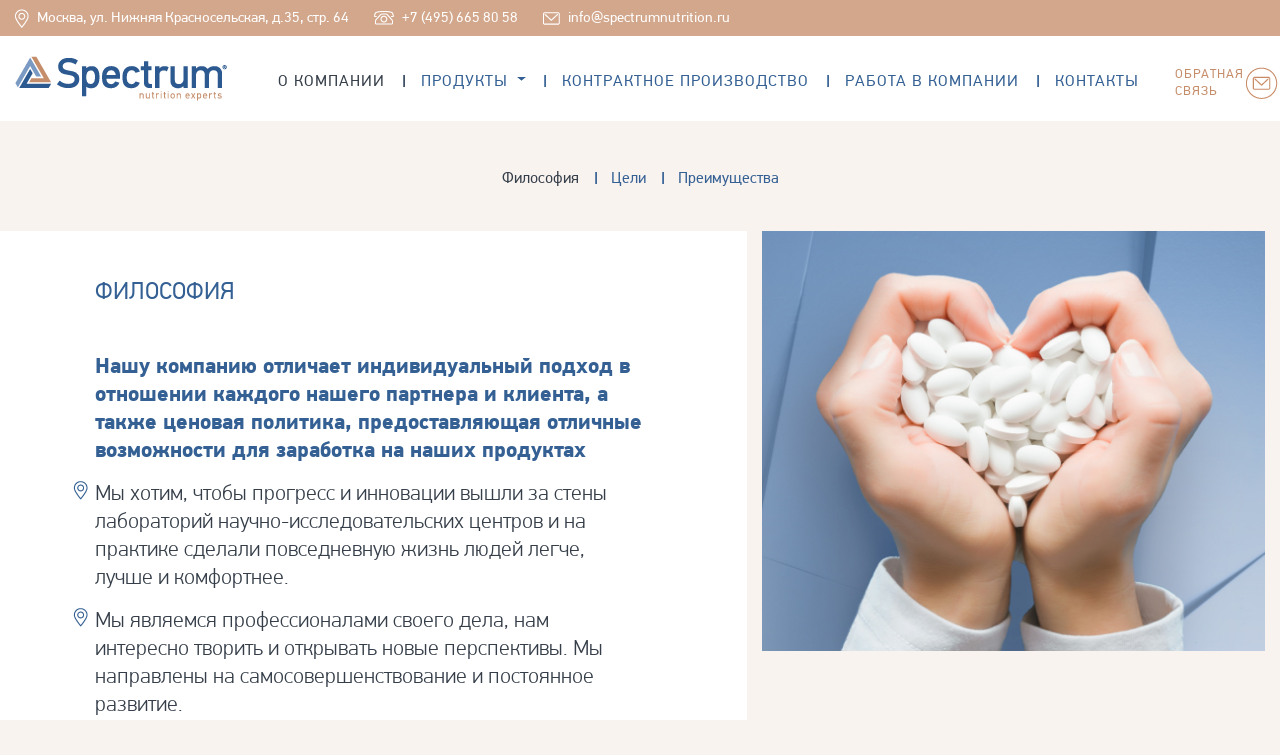

--- FILE ---
content_type: text/html; charset=UTF-8
request_url: http://spectrumnutrition.ru/about/
body_size: 56957
content:
<!DOCTYPE html>
<html lang="ru" dir="ltr">
<head>
    <meta charset="UTF-8">
    <meta name="viewport" content="width=device-width, initial-scale=1, shrink-to-fit=no">
    <meta name="description"
          content="Крупный импортер и дистрибьютор товаров для здоровья и изделий медицинского назначения в РФ. Витамины, БАД, гидроколлоидные и перцовые пластыри, презервативы, тесты на беременность и овуляцию, беруши, таблетницы, добавки, изделия медицинского назначения."/>
    <meta name="keywords" content="Spectrum Спектрум Импортер Ganzo Maxus Master Uni Femitest Teneris Foot Expert" />
    <title>Официальный сайт компании SPECTRUM</title>
    <meta name='robots' content='max-image-preview:large' />
<link rel="alternate" title="oEmbed (JSON)" type="application/json+oembed" href="http://spectrumnutrition.ru/wp-json/oembed/1.0/embed?url=http%3A%2F%2Fspectrumnutrition.ru%2Fabout%2F" />
<link rel="alternate" title="oEmbed (XML)" type="text/xml+oembed" href="http://spectrumnutrition.ru/wp-json/oembed/1.0/embed?url=http%3A%2F%2Fspectrumnutrition.ru%2Fabout%2F&#038;format=xml" />
<style id='wp-img-auto-sizes-contain-inline-css' type='text/css'>
img:is([sizes=auto i],[sizes^="auto," i]){contain-intrinsic-size:3000px 1500px}
/*# sourceURL=wp-img-auto-sizes-contain-inline-css */
</style>
<style id='wp-emoji-styles-inline-css' type='text/css'>

	img.wp-smiley, img.emoji {
		display: inline !important;
		border: none !important;
		box-shadow: none !important;
		height: 1em !important;
		width: 1em !important;
		margin: 0 0.07em !important;
		vertical-align: -0.1em !important;
		background: none !important;
		padding: 0 !important;
	}
/*# sourceURL=wp-emoji-styles-inline-css */
</style>
<style id='wp-block-library-inline-css' type='text/css'>
:root{--wp-block-synced-color:#7a00df;--wp-block-synced-color--rgb:122,0,223;--wp-bound-block-color:var(--wp-block-synced-color);--wp-editor-canvas-background:#ddd;--wp-admin-theme-color:#007cba;--wp-admin-theme-color--rgb:0,124,186;--wp-admin-theme-color-darker-10:#006ba1;--wp-admin-theme-color-darker-10--rgb:0,107,160.5;--wp-admin-theme-color-darker-20:#005a87;--wp-admin-theme-color-darker-20--rgb:0,90,135;--wp-admin-border-width-focus:2px}@media (min-resolution:192dpi){:root{--wp-admin-border-width-focus:1.5px}}.wp-element-button{cursor:pointer}:root .has-very-light-gray-background-color{background-color:#eee}:root .has-very-dark-gray-background-color{background-color:#313131}:root .has-very-light-gray-color{color:#eee}:root .has-very-dark-gray-color{color:#313131}:root .has-vivid-green-cyan-to-vivid-cyan-blue-gradient-background{background:linear-gradient(135deg,#00d084,#0693e3)}:root .has-purple-crush-gradient-background{background:linear-gradient(135deg,#34e2e4,#4721fb 50%,#ab1dfe)}:root .has-hazy-dawn-gradient-background{background:linear-gradient(135deg,#faaca8,#dad0ec)}:root .has-subdued-olive-gradient-background{background:linear-gradient(135deg,#fafae1,#67a671)}:root .has-atomic-cream-gradient-background{background:linear-gradient(135deg,#fdd79a,#004a59)}:root .has-nightshade-gradient-background{background:linear-gradient(135deg,#330968,#31cdcf)}:root .has-midnight-gradient-background{background:linear-gradient(135deg,#020381,#2874fc)}:root{--wp--preset--font-size--normal:16px;--wp--preset--font-size--huge:42px}.has-regular-font-size{font-size:1em}.has-larger-font-size{font-size:2.625em}.has-normal-font-size{font-size:var(--wp--preset--font-size--normal)}.has-huge-font-size{font-size:var(--wp--preset--font-size--huge)}.has-text-align-center{text-align:center}.has-text-align-left{text-align:left}.has-text-align-right{text-align:right}.has-fit-text{white-space:nowrap!important}#end-resizable-editor-section{display:none}.aligncenter{clear:both}.items-justified-left{justify-content:flex-start}.items-justified-center{justify-content:center}.items-justified-right{justify-content:flex-end}.items-justified-space-between{justify-content:space-between}.screen-reader-text{border:0;clip-path:inset(50%);height:1px;margin:-1px;overflow:hidden;padding:0;position:absolute;width:1px;word-wrap:normal!important}.screen-reader-text:focus{background-color:#ddd;clip-path:none;color:#444;display:block;font-size:1em;height:auto;left:5px;line-height:normal;padding:15px 23px 14px;text-decoration:none;top:5px;width:auto;z-index:100000}html :where(.has-border-color){border-style:solid}html :where([style*=border-top-color]){border-top-style:solid}html :where([style*=border-right-color]){border-right-style:solid}html :where([style*=border-bottom-color]){border-bottom-style:solid}html :where([style*=border-left-color]){border-left-style:solid}html :where([style*=border-width]){border-style:solid}html :where([style*=border-top-width]){border-top-style:solid}html :where([style*=border-right-width]){border-right-style:solid}html :where([style*=border-bottom-width]){border-bottom-style:solid}html :where([style*=border-left-width]){border-left-style:solid}html :where(img[class*=wp-image-]){height:auto;max-width:100%}:where(figure){margin:0 0 1em}html :where(.is-position-sticky){--wp-admin--admin-bar--position-offset:var(--wp-admin--admin-bar--height,0px)}@media screen and (max-width:600px){html :where(.is-position-sticky){--wp-admin--admin-bar--position-offset:0px}}

/*# sourceURL=wp-block-library-inline-css */
</style><style id='global-styles-inline-css' type='text/css'>
:root{--wp--preset--aspect-ratio--square: 1;--wp--preset--aspect-ratio--4-3: 4/3;--wp--preset--aspect-ratio--3-4: 3/4;--wp--preset--aspect-ratio--3-2: 3/2;--wp--preset--aspect-ratio--2-3: 2/3;--wp--preset--aspect-ratio--16-9: 16/9;--wp--preset--aspect-ratio--9-16: 9/16;--wp--preset--color--black: #000000;--wp--preset--color--cyan-bluish-gray: #abb8c3;--wp--preset--color--white: #ffffff;--wp--preset--color--pale-pink: #f78da7;--wp--preset--color--vivid-red: #cf2e2e;--wp--preset--color--luminous-vivid-orange: #ff6900;--wp--preset--color--luminous-vivid-amber: #fcb900;--wp--preset--color--light-green-cyan: #7bdcb5;--wp--preset--color--vivid-green-cyan: #00d084;--wp--preset--color--pale-cyan-blue: #8ed1fc;--wp--preset--color--vivid-cyan-blue: #0693e3;--wp--preset--color--vivid-purple: #9b51e0;--wp--preset--gradient--vivid-cyan-blue-to-vivid-purple: linear-gradient(135deg,rgb(6,147,227) 0%,rgb(155,81,224) 100%);--wp--preset--gradient--light-green-cyan-to-vivid-green-cyan: linear-gradient(135deg,rgb(122,220,180) 0%,rgb(0,208,130) 100%);--wp--preset--gradient--luminous-vivid-amber-to-luminous-vivid-orange: linear-gradient(135deg,rgb(252,185,0) 0%,rgb(255,105,0) 100%);--wp--preset--gradient--luminous-vivid-orange-to-vivid-red: linear-gradient(135deg,rgb(255,105,0) 0%,rgb(207,46,46) 100%);--wp--preset--gradient--very-light-gray-to-cyan-bluish-gray: linear-gradient(135deg,rgb(238,238,238) 0%,rgb(169,184,195) 100%);--wp--preset--gradient--cool-to-warm-spectrum: linear-gradient(135deg,rgb(74,234,220) 0%,rgb(151,120,209) 20%,rgb(207,42,186) 40%,rgb(238,44,130) 60%,rgb(251,105,98) 80%,rgb(254,248,76) 100%);--wp--preset--gradient--blush-light-purple: linear-gradient(135deg,rgb(255,206,236) 0%,rgb(152,150,240) 100%);--wp--preset--gradient--blush-bordeaux: linear-gradient(135deg,rgb(254,205,165) 0%,rgb(254,45,45) 50%,rgb(107,0,62) 100%);--wp--preset--gradient--luminous-dusk: linear-gradient(135deg,rgb(255,203,112) 0%,rgb(199,81,192) 50%,rgb(65,88,208) 100%);--wp--preset--gradient--pale-ocean: linear-gradient(135deg,rgb(255,245,203) 0%,rgb(182,227,212) 50%,rgb(51,167,181) 100%);--wp--preset--gradient--electric-grass: linear-gradient(135deg,rgb(202,248,128) 0%,rgb(113,206,126) 100%);--wp--preset--gradient--midnight: linear-gradient(135deg,rgb(2,3,129) 0%,rgb(40,116,252) 100%);--wp--preset--font-size--small: 13px;--wp--preset--font-size--medium: 20px;--wp--preset--font-size--large: 36px;--wp--preset--font-size--x-large: 42px;--wp--preset--spacing--20: 0.44rem;--wp--preset--spacing--30: 0.67rem;--wp--preset--spacing--40: 1rem;--wp--preset--spacing--50: 1.5rem;--wp--preset--spacing--60: 2.25rem;--wp--preset--spacing--70: 3.38rem;--wp--preset--spacing--80: 5.06rem;--wp--preset--shadow--natural: 6px 6px 9px rgba(0, 0, 0, 0.2);--wp--preset--shadow--deep: 12px 12px 50px rgba(0, 0, 0, 0.4);--wp--preset--shadow--sharp: 6px 6px 0px rgba(0, 0, 0, 0.2);--wp--preset--shadow--outlined: 6px 6px 0px -3px rgb(255, 255, 255), 6px 6px rgb(0, 0, 0);--wp--preset--shadow--crisp: 6px 6px 0px rgb(0, 0, 0);}:where(.is-layout-flex){gap: 0.5em;}:where(.is-layout-grid){gap: 0.5em;}body .is-layout-flex{display: flex;}.is-layout-flex{flex-wrap: wrap;align-items: center;}.is-layout-flex > :is(*, div){margin: 0;}body .is-layout-grid{display: grid;}.is-layout-grid > :is(*, div){margin: 0;}:where(.wp-block-columns.is-layout-flex){gap: 2em;}:where(.wp-block-columns.is-layout-grid){gap: 2em;}:where(.wp-block-post-template.is-layout-flex){gap: 1.25em;}:where(.wp-block-post-template.is-layout-grid){gap: 1.25em;}.has-black-color{color: var(--wp--preset--color--black) !important;}.has-cyan-bluish-gray-color{color: var(--wp--preset--color--cyan-bluish-gray) !important;}.has-white-color{color: var(--wp--preset--color--white) !important;}.has-pale-pink-color{color: var(--wp--preset--color--pale-pink) !important;}.has-vivid-red-color{color: var(--wp--preset--color--vivid-red) !important;}.has-luminous-vivid-orange-color{color: var(--wp--preset--color--luminous-vivid-orange) !important;}.has-luminous-vivid-amber-color{color: var(--wp--preset--color--luminous-vivid-amber) !important;}.has-light-green-cyan-color{color: var(--wp--preset--color--light-green-cyan) !important;}.has-vivid-green-cyan-color{color: var(--wp--preset--color--vivid-green-cyan) !important;}.has-pale-cyan-blue-color{color: var(--wp--preset--color--pale-cyan-blue) !important;}.has-vivid-cyan-blue-color{color: var(--wp--preset--color--vivid-cyan-blue) !important;}.has-vivid-purple-color{color: var(--wp--preset--color--vivid-purple) !important;}.has-black-background-color{background-color: var(--wp--preset--color--black) !important;}.has-cyan-bluish-gray-background-color{background-color: var(--wp--preset--color--cyan-bluish-gray) !important;}.has-white-background-color{background-color: var(--wp--preset--color--white) !important;}.has-pale-pink-background-color{background-color: var(--wp--preset--color--pale-pink) !important;}.has-vivid-red-background-color{background-color: var(--wp--preset--color--vivid-red) !important;}.has-luminous-vivid-orange-background-color{background-color: var(--wp--preset--color--luminous-vivid-orange) !important;}.has-luminous-vivid-amber-background-color{background-color: var(--wp--preset--color--luminous-vivid-amber) !important;}.has-light-green-cyan-background-color{background-color: var(--wp--preset--color--light-green-cyan) !important;}.has-vivid-green-cyan-background-color{background-color: var(--wp--preset--color--vivid-green-cyan) !important;}.has-pale-cyan-blue-background-color{background-color: var(--wp--preset--color--pale-cyan-blue) !important;}.has-vivid-cyan-blue-background-color{background-color: var(--wp--preset--color--vivid-cyan-blue) !important;}.has-vivid-purple-background-color{background-color: var(--wp--preset--color--vivid-purple) !important;}.has-black-border-color{border-color: var(--wp--preset--color--black) !important;}.has-cyan-bluish-gray-border-color{border-color: var(--wp--preset--color--cyan-bluish-gray) !important;}.has-white-border-color{border-color: var(--wp--preset--color--white) !important;}.has-pale-pink-border-color{border-color: var(--wp--preset--color--pale-pink) !important;}.has-vivid-red-border-color{border-color: var(--wp--preset--color--vivid-red) !important;}.has-luminous-vivid-orange-border-color{border-color: var(--wp--preset--color--luminous-vivid-orange) !important;}.has-luminous-vivid-amber-border-color{border-color: var(--wp--preset--color--luminous-vivid-amber) !important;}.has-light-green-cyan-border-color{border-color: var(--wp--preset--color--light-green-cyan) !important;}.has-vivid-green-cyan-border-color{border-color: var(--wp--preset--color--vivid-green-cyan) !important;}.has-pale-cyan-blue-border-color{border-color: var(--wp--preset--color--pale-cyan-blue) !important;}.has-vivid-cyan-blue-border-color{border-color: var(--wp--preset--color--vivid-cyan-blue) !important;}.has-vivid-purple-border-color{border-color: var(--wp--preset--color--vivid-purple) !important;}.has-vivid-cyan-blue-to-vivid-purple-gradient-background{background: var(--wp--preset--gradient--vivid-cyan-blue-to-vivid-purple) !important;}.has-light-green-cyan-to-vivid-green-cyan-gradient-background{background: var(--wp--preset--gradient--light-green-cyan-to-vivid-green-cyan) !important;}.has-luminous-vivid-amber-to-luminous-vivid-orange-gradient-background{background: var(--wp--preset--gradient--luminous-vivid-amber-to-luminous-vivid-orange) !important;}.has-luminous-vivid-orange-to-vivid-red-gradient-background{background: var(--wp--preset--gradient--luminous-vivid-orange-to-vivid-red) !important;}.has-very-light-gray-to-cyan-bluish-gray-gradient-background{background: var(--wp--preset--gradient--very-light-gray-to-cyan-bluish-gray) !important;}.has-cool-to-warm-spectrum-gradient-background{background: var(--wp--preset--gradient--cool-to-warm-spectrum) !important;}.has-blush-light-purple-gradient-background{background: var(--wp--preset--gradient--blush-light-purple) !important;}.has-blush-bordeaux-gradient-background{background: var(--wp--preset--gradient--blush-bordeaux) !important;}.has-luminous-dusk-gradient-background{background: var(--wp--preset--gradient--luminous-dusk) !important;}.has-pale-ocean-gradient-background{background: var(--wp--preset--gradient--pale-ocean) !important;}.has-electric-grass-gradient-background{background: var(--wp--preset--gradient--electric-grass) !important;}.has-midnight-gradient-background{background: var(--wp--preset--gradient--midnight) !important;}.has-small-font-size{font-size: var(--wp--preset--font-size--small) !important;}.has-medium-font-size{font-size: var(--wp--preset--font-size--medium) !important;}.has-large-font-size{font-size: var(--wp--preset--font-size--large) !important;}.has-x-large-font-size{font-size: var(--wp--preset--font-size--x-large) !important;}
/*# sourceURL=global-styles-inline-css */
</style>

<style id='classic-theme-styles-inline-css' type='text/css'>
/*! This file is auto-generated */
.wp-block-button__link{color:#fff;background-color:#32373c;border-radius:9999px;box-shadow:none;text-decoration:none;padding:calc(.667em + 2px) calc(1.333em + 2px);font-size:1.125em}.wp-block-file__button{background:#32373c;color:#fff;text-decoration:none}
/*# sourceURL=/wp-includes/css/classic-themes.min.css */
</style>
<link rel='stylesheet' id='contact-form-7-css' href='http://spectrumnutrition.ru/wp-content/plugins/contact-form-7/includes/css/styles.css?ver=6.0.6' type='text/css' media='all' />
<link rel="https://api.w.org/" href="http://spectrumnutrition.ru/wp-json/" /><link rel="alternate" title="JSON" type="application/json" href="http://spectrumnutrition.ru/wp-json/wp/v2/pages/28" /><link rel="EditURI" type="application/rsd+xml" title="RSD" href="http://spectrumnutrition.ru/xmlrpc.php?rsd" />
<meta name="generator" content="WordPress 6.9" />
<link rel="canonical" href="http://spectrumnutrition.ru/about/" />
<link rel='shortlink' href='http://spectrumnutrition.ru/?p=28' />
<link rel="alternate" hreflang="en" href="/about/?lang=en"/><!-- This site is embedding videos using the Videojs HTML5 Player plugin v1.1.13 - http://wphowto.net/videojs-html5-player-for-wordpress-757 --><style type="text/css">.recentcomments a{display:inline !important;padding:0 !important;margin:0 !important;}</style><!-- Yandex.Metrika counter by Yandex Metrica Plugin -->
<script type="text/javascript" >
    (function(m,e,t,r,i,k,a){m[i]=m[i]||function(){(m[i].a=m[i].a||[]).push(arguments)};
        m[i].l=1*new Date();k=e.createElement(t),a=e.getElementsByTagName(t)[0],k.async=1,k.src=r,a.parentNode.insertBefore(k,a)})
    (window, document, "script", "https://mc.yandex.ru/metrika/tag.js", "ym");

    ym(55348417, "init", {
        id:55348417,
        clickmap:true,
        trackLinks:true,
        accurateTrackBounce:false,
        webvisor:true,
	        });
</script>
<noscript><div><img src="https://mc.yandex.ru/watch/55348417" style="position:absolute; left:-9999px;" alt="" /></div></noscript>
<!-- /Yandex.Metrika counter -->
<link rel="icon" href="http://spectrumnutrition.ru/wp-content/uploads/2019/01/cropped-android-chrome-256x256-32x32.png" sizes="32x32" />
<link rel="icon" href="http://spectrumnutrition.ru/wp-content/uploads/2019/01/cropped-android-chrome-256x256-192x192.png" sizes="192x192" />
<link rel="apple-touch-icon" href="http://spectrumnutrition.ru/wp-content/uploads/2019/01/cropped-android-chrome-256x256-180x180.png" />
<meta name="msapplication-TileImage" content="http://spectrumnutrition.ru/wp-content/uploads/2019/01/cropped-android-chrome-256x256-270x270.png" />
    <link rel="stylesheet" href="http://spectrumnutrition.ru/wp-content/themes/spectrum/assets/css/libs.css">
    <link rel="stylesheet" href="http://spectrumnutrition.ru/wp-content/themes/spectrum/style.css">


<meta name="translation-stats" content='{"total_phrases":null,"translated_phrases":null,"human_translated_phrases":null,"hidden_phrases":null,"hidden_translated_phrases":null,"hidden_translateable_phrases":null,"meta_phrases":null,"meta_translated_phrases":null,"time":null}'/></head>
<body>
<header class="fixed-top">
    <div class="b-top-info">
        <div class="container">
            <div class="d-flex">
                <div class="top-info">
                    <a href="http://spectrumnutrition.ru/contacts/">
                        <img src="http://spectrumnutrition.ru/wp-content/themes/spectrum/assets/img/icons/map_point.png" alt="">

                        <div class="top-info-text d-none d-md-inline-block">
                            Москва, ул. Нижняя Красносельская, д.35, стр. 64
                        </div>
                    </a>
                </div>
                <div class="top-info">
                    <a href="tel:+7(495)6658058">
                        <img src="http://spectrumnutrition.ru/wp-content/themes/spectrum/assets/img/icons/phone.png" alt="">
                        <div class="top-info-text d-none d-md-inline-block">

                            +7 (495) 665 80 58

                        </div>
                    </a>
                </div>
                <div class="top-info">
                    <a href="mailto:mail@spectrumnutrition.ru">
                        <img src="http://spectrumnutrition.ru/wp-content/themes/spectrum/assets/img/icons/mail.png" alt="">
                        <div class="top-info-text d-none d-md-inline-block">

                            info@spectrumnutrition.ru

                        </div>
                    </a>
                </div>
                <div class="top-info top-info__switch-lang ml-auto">
                    <div class="top_phone">
<!--                        -->                    </div>
                </div>
            </div>
        </div>
    </div>
    <div class="b-mobile_callback d-md-none " id="callback_mobile_hide">
        <a class="ml-auto mobile_callback_link  nav-link__orange nav-link__orange_min" data-toggle="modal" href=""
           data-target="#msg_out">
            <div class="mobile_callback t-mail_nav">
                Обратная
                связь
            </div>
            <div class="mobile_callback_icon">
            </div>

        </a>
    </div>
    <div class="b-nav">

        <nav class="navbar  container navbar-expand-lg nav-custom " id="main_nav_custom">

            <a class="navbar-brand" href="http://spectrumnutrition.ru" id="big_nav_brad">
                <img class="img-fluid" src="http://spectrumnutrition.ru/wp-content/themes/spectrum/assets/img/logo/logo.png" alt="">
            </a>

            <a class="navbar-brand navbar-brand_min  d-md-none" href="http://spectrumnutrition.ru" id="small_nav_brad">
                <img class="img-fluid" src="http://spectrumnutrition.ru/wp-content/themes/spectrum/assets/img/logo/logo_white.png" alt="">
            </a>

            <div class="b-top-info_min d-md-none" id="white_top_info">
                <div class="top-info_min">
                    <a href="http://spectrumnutrition.ru/contacts/">
                        <img src="http://spectrumnutrition.ru/wp-content/themes/spectrum/assets/img/icons/map_point.png" alt="">
                    </a>

                </div>
                <div class="top-info_min">
                    <a href="tel:+74954610004">
                        <img src="http://spectrumnutrition.ru/wp-content/themes/spectrum/assets/img/icons/phone.png" alt="">
                    </a>
                </div>
                <div class="top-info_min">
                    <a href="mailto:mail@spectrumnutrition.ru">
                        <img src="http://spectrumnutrition.ru/wp-content/themes/spectrum/assets/img/icons/mail.png" alt="">
                    </a>
                </div>
            </div>

            <button class="navbar-toggler" type="button" data-toggle="collapse" data-target="#navbarSupportedContent"
                    aria-controls="navbarSupportedContent" aria-expanded="false" aria-label="Toggle navigation">
                <span class="navbar-toggler-icon" id="icon_togle"></span>
            </button>


            <div class="collapse navbar-collapse" id="navbarSupportedContent">
                <ul class="navbar-nav mx-auto d-block d-md-none">

                    <li class="nav-item nav-item__orange nav-item__orange_mobile">
                        <a class="nav-link nav-link__orange mobile_link_orange" href="http://spectrumnutrition.ru/about/">
                            О компании
                        </a>

                        <div class="sub_links">
                            <a class="sub_link"
                               href="http://spectrumnutrition.ru/about/?id=1">
                                Философия
                            </a>
                            <a class="sub_link"
                               href="http://spectrumnutrition.ru/about/?id=2">
                                Цели
                            </a>
                            <a class="sub_link"
                               href="http://spectrumnutrition.ru/about/?id=3">
                                Преимущества
                            </a>
                        </div>

                    </li>

                    <li class="nav-item nav-item__orange nav-item__orange_mobile ">

                        <a class="nav-link nav-link__orange mobile_link_orange " href="http://spectrumnutrition.ru/product/">
                            Продукты
                        </a>


                        <div class="sub_links">
                                                                <a class="sub_link"
                                       href="http://spectrumnutrition.ru/category/product/vitaminy/?id=21">
                                        Витамины                                    </a>

                                                                        <a class="sub_link"
                                       href="http://spectrumnutrition.ru/category/product/probiotics/?id=18">
                                        Пробиотики                                    </a>

                                                                        <a class="sub_link"
                                       href="http://spectrumnutrition.ru/category/product/patches/?id=6">
                                        Пластыри                                    </a>

                                                                        <a class="sub_link"
                                       href="http://spectrumnutrition.ru/category/product/%d1%81ondoms/?id=7">
                                        Презервативы                                    </a>

                                                                        <a class="sub_link"
                                       href="http://spectrumnutrition.ru/category/product/tests/?id=4">
                                        Тесты на беременность                                    </a>

                                                                        <a class="sub_link"
                                       href="http://spectrumnutrition.ru/category/product/%d1%82%d0%b5%d1%81%d1%82%d1%8b-%d0%bd%d0%b0-%d0%be%d0%b2%d1%83%d0%bb%d1%8f%d1%86%d0%b8%d1%8e/?id=19">
                                        Тесты на овуляцию                                    </a>

                                                                        <a class="sub_link"
                                       href="http://spectrumnutrition.ru/category/product/ear_plugs_and_pil_boxes/?id=8">
                                        Беруши и таблетницы                                    </a>

                                                                        <a class="sub_link"
                                       href="http://spectrumnutrition.ru/category/product/%d0%b0%d1%80%d0%be%d0%bc%d0%b0%d1%82%d0%b5%d1%80%d0%b0%d0%bf%d0%b8%d1%8f/?id=22">
                                        Ароматерапия                                    </a>

                                                                <a class="sub_link"
                               href="http://spectrumnutrition.ru/2018/12/18/teneris/?id=139">
                                Продукция для госпитального сегмента
                            </a>

                        </div>
                    </li>

                    <li class="nav-item nav-item__orange nav-item__orange_mobile">

                        <a class="nav-link  nav-link__orange  mobile_link_orange" href="http://spectrumnutrition.ru/contract/">Контрактное
                            производство</a>
                    </li>
                    <li class="nav-item nav-item__orange nav-item__orange_mobile">
                        <a class="nav-link nav-link__orange  mobile_link_orange" href="http://spectrumnutrition.ru/jobs/?id=1">работа
                            в компании</a>
                        <div class="sub_links">
                            <a class="sub_link"
                               href="http://spectrumnutrition.ru/jobs/?id=1">
                                Кадровая политика
                            </a>
                            <a class="sub_link"
                               href="http://spectrumnutrition.ru/jobs/?id=2">
                                Вакансии
                            </a>
                        </div>
                    </li>
                    <li class="nav-item nav-item__orange nav-item__orange_mobile">
                        <a class="nav-link nav-link__orange  mobile_link_orange" href="http://spectrumnutrition.ru/contacts/">контакты</a>
                    </li>
                </ul>
                <!-- Десктопное меню начинается здесь-->


                <ul class="navbar-nav mx-auto d-none d-md-flex">
                    <li class="nav-item nav-item__orange active ">
                        <a class="nav-link align-middle nav-link__orange" href="http://spectrumnutrition.ru/about/">О
                            компании </a>
                        <div class="nav_lines nav_lines_R d-none d-md-block"></div>
                    </li>


                    <li class="nav-item nav-item__orange

                    
                    dropdown drop_nav_custom ">

                        <div class="nav_lines nav_lines_L d-none d-md-block"></div>
                        <a class="nav-link nav-link__orange  dropdown-toggle" href="http://spectrumnutrition.ru/product/">
                            Продукты
                        </a>
                        <div class="nav_lines nav_lines_R d-none d-md-block"></div>

                        <div class="dropdown-menu dropdown-menu_nav_custom" aria-labelledby="navbarDropdown">
                                                                <a class="dropdown-item dropdown-item_nav_custom"
                                       href="http://spectrumnutrition.ru/category/product/vitaminy/?id=21">
                                        Витамины                                    </a>

                                                                        <a class="dropdown-item dropdown-item_nav_custom"
                                       href="http://spectrumnutrition.ru/category/product/probiotics/?id=18">
                                        Пробиотики                                    </a>

                                                                        <a class="dropdown-item dropdown-item_nav_custom"
                                       href="http://spectrumnutrition.ru/category/product/patches/?id=6">
                                        Пластыри                                    </a>

                                                                        <a class="dropdown-item dropdown-item_nav_custom"
                                       href="http://spectrumnutrition.ru/category/product/%d1%81ondoms/?id=7">
                                        Презервативы                                    </a>

                                                                        <a class="dropdown-item dropdown-item_nav_custom"
                                       href="http://spectrumnutrition.ru/category/product/tests/?id=4">
                                        Тесты на беременность                                    </a>

                                                                        <a class="dropdown-item dropdown-item_nav_custom"
                                       href="http://spectrumnutrition.ru/category/product/%d1%82%d0%b5%d1%81%d1%82%d1%8b-%d0%bd%d0%b0-%d0%be%d0%b2%d1%83%d0%bb%d1%8f%d1%86%d0%b8%d1%8e/?id=19">
                                        Тесты на овуляцию                                    </a>

                                                                        <a class="dropdown-item dropdown-item_nav_custom"
                                       href="http://spectrumnutrition.ru/category/product/ear_plugs_and_pil_boxes/?id=8">
                                        Беруши и таблетницы                                    </a>

                                                                        <a class="dropdown-item dropdown-item_nav_custom"
                                       href="http://spectrumnutrition.ru/category/product/%d0%b0%d1%80%d0%be%d0%bc%d0%b0%d1%82%d0%b5%d1%80%d0%b0%d0%bf%d0%b8%d1%8f/?id=22">
                                        Ароматерапия                                    </a>

                                                                <a class="dropdown-item dropdown-item_nav_custom"
                               href="http://spectrumnutrition.ru/2018/12/18/teneris/?id=139">
                                Продукция для госпитального сегмента
                            </a>

                        </div>
                    </li>
                    <li class="nav-item nav-item__orange  ">
                        <div class="nav_lines nav_lines_L d-none d-md-block"></div>
                        <a class="nav-link  nav-link__orange " href="http://spectrumnutrition.ru/contract/">Контрактное
                            производство</a>
                        <div class="nav_lines nav_lines_R d-none d-md-block"></div>
                    </li>
                    <li class="nav-item nav-item__orange ">
                        <div class="nav_lines nav_lines_L d-none d-md-block"></div>
                        <a class="nav-link nav-link__orange" href="http://spectrumnutrition.ru/jobs/?id=1">Работа в компании </a>
                        <div class="nav_lines nav_lines_R d-none d-md-block"></div>
                    </li>
                    <li class="nav-item nav-item__orange ">
                        <div class="nav_lines nav_lines_L d-none d-md-block"></div>
                        <a class="nav-link nav-link__orange" href="http://spectrumnutrition.ru/contacts/">контакты</a>
                    </li>
                    <li class="nav-item nav-item__orange d-none d-md-block nav-item__orange_min">
                        <a class="nav-link nav-link__orange nav-link__orange_min" data-toggle="modal" href=""
                           data-target="#msg_out" id="js_hide_callback">
                            <div class="t-mail_nav">
                                Обратная
                                связь
                                <div class="d-none d-md-block i-mail_nav">
                                </div>
                            </div>
                        </a>
                        <div class="nav-link nav-link__orange  orange_phone" id="js_show_orange_phone">
                            <img src="http://spectrumnutrition.ru/wp-content/themes/spectrum/assets/img/icons/phone_orange.png" alt="">
                            <div class="top-info-text_orange d-none d-md-inline-block">
                                <a href="tel:+74954610004">
                                    +7 (495) 665 80 58
                                </a>
                            </div>
                        </div>

                    </li>
                </ul>

            </div>
        </nav>
    </div>


    <div class="modal fade callback_modal" id="msg_out" tabindex="-1" role="dialog"
         aria-labelledby="exampleModalLabel" aria-hidden="true">
        <div class="modal-dialog" role="document">

            <div class="modal-content callback_modal-content">
                <div class="success text-center ">
                    <div class="col-12">
                        <h2>Спасибо!</h2>
                    </div>
                    <div class="success_div">
                        <p>Ваше сообщение успешно отправлено</p>
                    </div>
                    <div class="success_div">
                        <img src="http://spectrumnutrition.ru/wp-content/themes/spectrum/assets/img/logo/logo_white.png" alt="">
                    </div>
                </div>
                <div class="modal-header text-center callback_modal-header">
                    <h6 class="modal-title mx-auto  callback_modal-header_title" id="exampleModalLabel">Отправить
                        сообщение</h6>
                    <button type="button" class="close close_custom" data-dismiss="modal" aria-label="Close">
                        <span aria-hidden="true">&times;</span>
                    </button>
                </div>
                <div class="modal-body callback_modal-body">
                    <form class=" was-validated" enctype="multipart/form-data" novalidate="" role="form"
                          id="nav_modal_mail">
                        <input type="text" name="mail_type" value="callback" class="d-none">
                        <div class="form-group">
                            <label for="callback_name">*Ваше имя</label>
                            <input type="text" class="form-control inpt_custom" name="name" id="callback_name"
                                   placeholder=""
                                   required>
                        </div>
                        <div class="form-group">
                            <label for="callback_email">*Ваш e-mail</label>
                            <input type="email" class="form-control inpt_custom" id="callback_email"
                                   aria-describedby="emailHelp" name="mail" placeholder="" required>
                        </div>
                        <div class="form-group">
                            <label for="callback_text">*Сообщение</label>
                            <textarea class="form-control inpt_custom" id="callback_text" name="message" rows="3"
                                      data-error="Заполните поля отмеченный звездочкой" required></textarea>
                        </div>
                        <button type="submit" class="btn btn-blue" id="form-submit">Отправить</button>
                        <div class=" form-check form-check_custom ">
                            <label class="form-check-label label_container" for="defaultCheck1">Я ознакомился(лась) и
                                согласен(на) <a class="blue_link"
                                                href="http://spectrumnutrition.ru/privacypolicy/"> с политикой
                                    обработки персональных данных</a>
                                <input class="form-check-input" type="checkbox" value="" id="defaultCheck1" required>
                                <span class="checkmark_1"></span>
                            </label>
                        </div>
                    </form>
                </div>
            </div>
        </div>
    </div>
</header>

<div class="content">    <div class="container">
        <ul class="d-none d-md-flex nav nav-pills  justify-content-center about_tabs" id="pills-tab" role="tablist">
            <li class="nav-item tabs_item text-center d-flex align-items-center">
                <a class="nav-link mx-auto active" id="pills-home-tab" data-toggle="pill" href="#pills-home" role="tab"
                   aria-controls="pills-home" aria-selected="true">Философия</a>
                <div class="nav_lines nav_lines_tab  nav_lines_R"></div>
            </li>
            <li class="nav-item tabs_item text-center d-flex align-items-center">
                <div class="nav_lines nav_lines_tab  nav_lines_L"></div>
                <a class="nav-link mx-auto " id="pills-profile-tab" data-toggle="pill" href="#pills-profile" role="tab"
                   aria-controls="pills-profile" aria-selected="false">Цели</a>
                <div class="nav_lines nav_lines_tab  nav_lines_R"></div>
            </li>
            <li class="nav-item tabs_item text-center d-flex align-items-center">
                <div class="nav_lines nav_lines_tab  nav_lines_L"></div>
                <a class="nav-link mx-auto " id="pills-contact-tab" data-toggle="pill" href="#pills-contact" role="tab"
                   aria-controls="pills-contact" aria-selected="false">Преимущества</a>
            </li>
        </ul>


        <div class="tab-content tab-content_about" id="pills-tabContent">

            <div class="tab-pane fade " id="pills-def" role="tabpanel" aria-labelledby="pills-def-tab">
                <div class="row">

                    <div class="col-lg-7 d-flex order-2 order-sm-1 no-padding_on_mobile tab-text align-items-center">
                        <div class="">
                            <div>
                                <div class="title title_big"> О компании </div>
<div class="card_text">
<div class="light">
Компания Spectrum  специализируется на производстве и дистрибьюции продуктов медицинского назначения, витаминов и БАД, а также на производстве частных марок в этих категориях для аптечных и продуктовых сетей. На территории РФ интересы компании представляет ООО «Spectrum». Основными партнерами и поставщиками компании являются производители PharmLine s.r.o. (Чехия), PharmLine  Ltd., (Великобритания) и Pure Life Lab, Corp. (США).
</div>
</div>                            </div>
                        </div>
                    </div>

                    <div class="col-lg-5 order-1 no-padding_on_mobile order-sm-2 tab-img">
                        <img class="img-fluid" src="http://spectrumnutrition.ru/wp-content/uploads/2018/12/Okompanii.jpg" alt="">
                    </div>
                </div>
            </div>

            <div class="tab-pane fade active show" id="pills-home" role="tabpanel" aria-labelledby="pills-home-tab">
                <div class="row">
                    <div class="col-lg-7 d-flex order-2 order-sm-1 no-padding_on_mobile tab-text align-items-center">
                        <div class="">
                            <div>
                                <div class="title title_big"> философия </div>
<div class="card_text">
<div class="bold">
Нашу компанию отличает индивидуальный подход в отношении каждого нашего партнера и клиента, а также ценовая политика, предоставляющая отличные возможности для заработка на наших продуктах 

</div>
<ul class="ul_about">
    <li class="custom_map_li">
Мы хотим, чтобы прогресс и инновации вышли за стены лабораторий научно-исследовательских центров и на практике сделали повседневную жизнь людей легче, лучше и комфортнее.
    </li>
<li class="custom_map_li">
Мы являемся профессионалами своего дела, нам интересно творить и открывать новые перспективы. Мы направлены на самосовершенствование и постоянное развитие.
    </li>
<li class="custom_map_li">
Мы - за этичный бизнес и честную конкуренцию, которые являются двигателями прогресса.
    </li>
</ul>
</div>                            </div>
                        </div>
                    </div>
                    <div class="col-lg-5 order-1 no-padding_on_mobile order-sm-2 tab-img">
                        <img class="img-fluid" src="http://spectrumnutrition.ru/wp-content/uploads/2018/12/Filosofia-1.jpg" alt="">
                    </div>
                </div>
            </div>
            <div class="tab-pane fade " id="pills-profile" role="tabpanel" aria-labelledby="pills-profile-tab">
                <div class="row">
                    <div class="col-lg-7 tab-text order-2 order-sm-1 no-padding_on_mobile d-flex align-items-center">
                        <div class=" ">
                        <div>
                            <div class="title title_big"> Цели </div>
<div class="card_text">
<ul class="ul_about">
    <li class="custom_map_li">
Производство безопасных и доступных изделий медицинского назначения, 
продуктов для здоровья для всех категорий потребителей

    </li>
<li class="custom_map_li">
Применение наиболее современных технологий при производстве нашей продукции
    </li>
<li class="custom_map_li">
Устойчивое инновационное развитие и поиск возможностей для расширения нашего бизнеса
    </li>
</ul>
</div>                        </div></div>
                    </div>
                    <div class="col-lg-5 order-1 no-padding_on_mobile order-sm-2 tab-img">
                        <img class="img-fluid" src="http://spectrumnutrition.ru/wp-content/uploads/2018/12/Tseli.jpg" alt="">
                    </div>
                </div>
            </div>
            <div class="tab-pane fade " id="pills-contact" role="tabpanel" aria-labelledby="pills-contact-tab">
                <div class="row">
                    <div class="col-lg-7 tab-text order-2 order-sm-1 no-padding_on_mobile d-flex align-items-center">
                        <div class=>
                        <div>
                            <div class="title title_big"> преимущества</div>
<div class="card_text">
<div class="bold">Для наших клиентов и торговых партнеров мы предлагаем самое лучшее:</div>

<ul class="ul_about">
<li class="custom_map_li">
<div class="medium_title">Товары, которые нравятся потребителям </div>
95% респондентов* отказываются от других аналогичных продуктов, уже после первого применения наших продуктов предпочитают их другим

   
 </li>
<li class="custom_map_li">
<div class="medium_title">Товары, которые продают себя сами</div>
После ввода нашей продукции в ассортимент, многие компании отметили:<br>
Увеличение доли продаж в профильной категории продуктов от 20% <br>
Увеличение доли продаж до 40% в группе <br>
Увеличение доходности с единицы полки в профильной категории от 15%<br>


    </li>
<li class="custom_map_li">
<div class="medium_title">Товары, которые нравятся ритейлерам</div>

Наш ассортимент уже представлен в таких торговых сетях, как Ашан, Metro C&C, Атак, О’КЕЙ, ГлобусГурмэ, Азбука Вкуса, Зельгрос, Первая Помощь, Здоровые Люди, НЭВИС, Фармакор, Формула Здоровья, Родники Здоровья, Мицар, Таймер, Имплозия и многих других. Список наших партнеров постоянно расширяется.


    </li>
    <li class="custom_map_li">



<div class="medium_title">Качество продукции</div>
Подтверждено международными сертификатами ISO9002 и CE и наградами Word's Best Condoms
   
 </li>
<li class="custom_map_li">


<div class="medium_title">Инвестиции в развитие</div>
Своим партнёрам мы предоставляем:<br>
• Обучающие программы<br>
• Торговое оборудование<br>
• Мерчендайзинг<br>
• Промо-активность<br>

    </li>
<li class="custom_map_li">


<div class="medium_title">Сервис</div>
Нашу компанию отличает внимательный и индивидуальный подход к каждому клиенту.

    </li>
</ul>
<br>
<small>* данные внутренних исследований</small>
</div>                        </div></div>
                    </div>
                    <div class="col-lg-5 order-1 no-padding_on_mobile order-sm-2 tab-img">
                        <img class="img-fluid" src="http://spectrumnutrition.ru/wp-content/uploads/2018/12/Preimushestva.jpg" alt="">
                    </div>
                </div>
            </div>
        </div>

    </div>

</div><!-- #content -->
</div><!-- #content -->
</body>
<script src="http://spectrumnutrition.ru/wp-content/themes/spectrum/assets/js/libs.min.js"></script>
<script type="speculationrules">
{"prefetch":[{"source":"document","where":{"and":[{"href_matches":"/*"},{"not":{"href_matches":["/wp-*.php","/wp-admin/*","/wp-content/uploads/*","/wp-content/*","/wp-content/plugins/*","/wp-content/themes/spectrum/*","/*\\?(.+)"]}},{"not":{"selector_matches":"a[rel~=\"nofollow\"]"}},{"not":{"selector_matches":".no-prefetch, .no-prefetch a"}}]},"eagerness":"conservative"}]}
</script>
<script type="text/javascript" src="http://spectrumnutrition.ru/wp-includes/js/dist/hooks.min.js?ver=dd5603f07f9220ed27f1" id="wp-hooks-js"></script>
<script type="text/javascript" src="http://spectrumnutrition.ru/wp-includes/js/dist/i18n.min.js?ver=c26c3dc7bed366793375" id="wp-i18n-js"></script>
<script type="text/javascript" id="wp-i18n-js-after">
/* <![CDATA[ */
wp.i18n.setLocaleData( { 'text direction\u0004ltr': [ 'ltr' ] } );
//# sourceURL=wp-i18n-js-after
/* ]]> */
</script>
<script type="text/javascript" src="http://spectrumnutrition.ru/wp-content/plugins/contact-form-7/includes/swv/js/index.js?ver=6.0.6" id="swv-js"></script>
<script type="text/javascript" id="contact-form-7-js-translations">
/* <![CDATA[ */
( function( domain, translations ) {
	var localeData = translations.locale_data[ domain ] || translations.locale_data.messages;
	localeData[""].domain = domain;
	wp.i18n.setLocaleData( localeData, domain );
} )( "contact-form-7", {"translation-revision-date":"2025-05-08 07:00:39+0000","generator":"GlotPress\/4.0.1","domain":"messages","locale_data":{"messages":{"":{"domain":"messages","plural-forms":"nplurals=3; plural=(n % 10 == 1 && n % 100 != 11) ? 0 : ((n % 10 >= 2 && n % 10 <= 4 && (n % 100 < 12 || n % 100 > 14)) ? 1 : 2);","lang":"ru"},"This contact form is placed in the wrong place.":["\u042d\u0442\u0430 \u043a\u043e\u043d\u0442\u0430\u043a\u0442\u043d\u0430\u044f \u0444\u043e\u0440\u043c\u0430 \u0440\u0430\u0437\u043c\u0435\u0449\u0435\u043d\u0430 \u0432 \u043d\u0435\u043f\u0440\u0430\u0432\u0438\u043b\u044c\u043d\u043e\u043c \u043c\u0435\u0441\u0442\u0435."],"Error:":["\u041e\u0448\u0438\u0431\u043a\u0430:"]}},"comment":{"reference":"includes\/js\/index.js"}} );
//# sourceURL=contact-form-7-js-translations
/* ]]> */
</script>
<script type="text/javascript" id="contact-form-7-js-before">
/* <![CDATA[ */
var wpcf7 = {
    "api": {
        "root": "http:\/\/spectrumnutrition.ru\/wp-json\/",
        "namespace": "contact-form-7\/v1"
    }
};
//# sourceURL=contact-form-7-js-before
/* ]]> */
</script>
<script type="text/javascript" src="http://spectrumnutrition.ru/wp-content/plugins/contact-form-7/includes/js/index.js?ver=6.0.6" id="contact-form-7-js"></script>
<script id="wp-emoji-settings" type="application/json">
{"baseUrl":"https://s.w.org/images/core/emoji/17.0.2/72x72/","ext":".png","svgUrl":"https://s.w.org/images/core/emoji/17.0.2/svg/","svgExt":".svg","source":{"concatemoji":"http://spectrumnutrition.ru/wp-includes/js/wp-emoji-release.min.js?ver=6.9"}}
</script>
<script type="module">
/* <![CDATA[ */
/*! This file is auto-generated */
const a=JSON.parse(document.getElementById("wp-emoji-settings").textContent),o=(window._wpemojiSettings=a,"wpEmojiSettingsSupports"),s=["flag","emoji"];function i(e){try{var t={supportTests:e,timestamp:(new Date).valueOf()};sessionStorage.setItem(o,JSON.stringify(t))}catch(e){}}function c(e,t,n){e.clearRect(0,0,e.canvas.width,e.canvas.height),e.fillText(t,0,0);t=new Uint32Array(e.getImageData(0,0,e.canvas.width,e.canvas.height).data);e.clearRect(0,0,e.canvas.width,e.canvas.height),e.fillText(n,0,0);const a=new Uint32Array(e.getImageData(0,0,e.canvas.width,e.canvas.height).data);return t.every((e,t)=>e===a[t])}function p(e,t){e.clearRect(0,0,e.canvas.width,e.canvas.height),e.fillText(t,0,0);var n=e.getImageData(16,16,1,1);for(let e=0;e<n.data.length;e++)if(0!==n.data[e])return!1;return!0}function u(e,t,n,a){switch(t){case"flag":return n(e,"\ud83c\udff3\ufe0f\u200d\u26a7\ufe0f","\ud83c\udff3\ufe0f\u200b\u26a7\ufe0f")?!1:!n(e,"\ud83c\udde8\ud83c\uddf6","\ud83c\udde8\u200b\ud83c\uddf6")&&!n(e,"\ud83c\udff4\udb40\udc67\udb40\udc62\udb40\udc65\udb40\udc6e\udb40\udc67\udb40\udc7f","\ud83c\udff4\u200b\udb40\udc67\u200b\udb40\udc62\u200b\udb40\udc65\u200b\udb40\udc6e\u200b\udb40\udc67\u200b\udb40\udc7f");case"emoji":return!a(e,"\ud83e\u1fac8")}return!1}function f(e,t,n,a){let r;const o=(r="undefined"!=typeof WorkerGlobalScope&&self instanceof WorkerGlobalScope?new OffscreenCanvas(300,150):document.createElement("canvas")).getContext("2d",{willReadFrequently:!0}),s=(o.textBaseline="top",o.font="600 32px Arial",{});return e.forEach(e=>{s[e]=t(o,e,n,a)}),s}function r(e){var t=document.createElement("script");t.src=e,t.defer=!0,document.head.appendChild(t)}a.supports={everything:!0,everythingExceptFlag:!0},new Promise(t=>{let n=function(){try{var e=JSON.parse(sessionStorage.getItem(o));if("object"==typeof e&&"number"==typeof e.timestamp&&(new Date).valueOf()<e.timestamp+604800&&"object"==typeof e.supportTests)return e.supportTests}catch(e){}return null}();if(!n){if("undefined"!=typeof Worker&&"undefined"!=typeof OffscreenCanvas&&"undefined"!=typeof URL&&URL.createObjectURL&&"undefined"!=typeof Blob)try{var e="postMessage("+f.toString()+"("+[JSON.stringify(s),u.toString(),c.toString(),p.toString()].join(",")+"));",a=new Blob([e],{type:"text/javascript"});const r=new Worker(URL.createObjectURL(a),{name:"wpTestEmojiSupports"});return void(r.onmessage=e=>{i(n=e.data),r.terminate(),t(n)})}catch(e){}i(n=f(s,u,c,p))}t(n)}).then(e=>{for(const n in e)a.supports[n]=e[n],a.supports.everything=a.supports.everything&&a.supports[n],"flag"!==n&&(a.supports.everythingExceptFlag=a.supports.everythingExceptFlag&&a.supports[n]);var t;a.supports.everythingExceptFlag=a.supports.everythingExceptFlag&&!a.supports.flag,a.supports.everything||((t=a.source||{}).concatemoji?r(t.concatemoji):t.wpemoji&&t.twemoji&&(r(t.twemoji),r(t.wpemoji)))});
//# sourceURL=http://spectrumnutrition.ru/wp-includes/js/wp-emoji-loader.min.js
/* ]]> */
</script>

<!--Start VDZ Yandex Metrika Plugin-->
<!-- Yandex.Metrika counter --> <script type="text/javascript" > (function (d, w, c) { (w[c] = w[c] || []).push(function() { try { w.yaCounter53031685 = new Ya.Metrika({ id:53031685, clickmap:true, trackLinks:true, accurateTrackBounce:true, webvisor:true, trackHash:true, ecommerce:"dataLayer" }); } catch(e) { } }); var n = d.getElementsByTagName("script")[0], s = d.createElement("script"), f = function () { n.parentNode.insertBefore(s, n); }; s.type = "text/javascript"; s.async = true; s.src = "https://mc.yandex.ru/metrika/watch.js"; if (w.opera == "[object Opera]") { d.addEventListener("DOMContentLoaded", f, false); } else { f(); } })(document, window, "yandex_metrika_callbacks"); </script> <noscript><div><img src="https://mc.yandex.ru/watch/53031685" style="position:absolute; left:-9999px;" alt="" /></div></noscript> <!-- /Yandex.Metrika counter -->
<!--End VDZ Yandex Metrika Plugin-->
<script src="http://spectrumnutrition.ru/wp-content/themes/spectrum/assets/js/main.js"></script>
<footer id="colophon" class="site-footer" role="contentinfo">

    <div class="container">
        <div class="row text-center footer_nav">
            <div class="col-lg-4"><a href="http://spectrumnutrition.ru/map-site/" class="footer_nav_a">Карта сайта</a></div>
            <div class="col-lg-4"><a href="http://spectrumnutrition.ru/privacypolicy/" class="footer_nav_a">Политика
                    конфиденциальности</a></div>
            <div class="col-lg-4"><a href="http://spectrumnutrition.ru/contacts/" class="footer_nav_a">Контакты</a></div>

        </div>
        <div class="row text-center">
            <div class="footer_inf mx-auto">Все торговые марки являются собственностью компаний <a href="">PharmLine </a>и <a
                        href="">Pure Life Lab, Corp.</a></div>

        </div>
        <div class="row text-center">
            <div class="footer_inf mx-auto mt-0">&copy;Компания Spectrum 2025 все права защищены.</div>

        </div>

    </div>
<style type="text/css">
    .tab_link {
        padding: 0px 20px !important;
    }
</style>
</footer><!-- #colophon -->
</div><!-- .site-content-contain -->
</div><!-- #page --></html>

--- FILE ---
content_type: text/css
request_url: http://spectrumnutrition.ru/wp-content/themes/spectrum/style.css
body_size: 21312
content:
/*
Theme Name: Spectrum
Author: Павлов Евгений

                          */
.slide-container{
    padding: 5% 15px;
    height: 475px;
    position: relative;
    z-index: 1000;
}
.slider-title {
    font-size: 48px;
    color: #fff;
    text-transform: uppercase;
}

.slider-text {
    font-size: 22px;
    color: #fff;
    margin: 28px 0;
}
.b-slider-btn{
    margin-top: 40px;
}
.slider-btn {
    font-size: 20px;
    color: #fff;
    border: 1px solid #fff !important;
    text-transform: uppercase;
    padding: 15px 35px;
}
.content {
    min-height: calc(100vh - 285px);
}
.slider-btn:hover {
    color: #fff;
}
.ui-front {
    z-index: 2000!important;
}
/*Не менять */
@font-face {
    font-family: PFDinTextPro-Regular;
    src: local("PFDinTextPro-Regular"), url(assets/fonts/PFDinTextPro-Regular.ttf);
}
@font-face {
    font-family: PFDinTextPro-Bold;
    src: local("PFDinTextPro-Regular"), url(assets/fonts/PFDinTextPro-Bold.ttf);

}

@font-face {
    font-family: PFDinTextPro-Light;
    src: local("PFDinTextPro-Regular"), url(assets/fonts/PFDinTextPro-Light.ttf);
}

@font-face {
    font-family: PFDinTextPro-Medium;
    src: local("PFDinTextPro-Regular"), url(assets/fonts/PFDinTextPro-Medium.ttf);
}


body {
    line-height: 1.3;
    font-family:PFDinTextPro-Regular ;
    font-stretch: ultra-expanded;
    padding-top: 120px;
    background-color: #f9f3f0;
    color: #353e49;

}
.sa_hover_container{
    position: relative;
}
.img_card{
    width: 100%;
    height: auto;
}
b{


}
.b-mobile_callback{
    background-color: #ffffff;
}
.mobile_callback{
    display: block;
}
.title{
    text-transform: uppercase;
    color: #346094;
    padding: 30px 80px;
    font-size: 20px;
}
.title_min{
    font-size: 18px;
    padding: 15px 70px;
}
.title_big{
    font-size: 24px;
}
.text_primary{
    text-transform: uppercase;
    color: #346094;
    font-size: 18px;
}
.card_text{
    font-family: PFDinTextPro-Light;
    padding: 15px 80px;
    font-size: 18px;
}
.card_text_regular{
    font-family: PFDinTextPro-Regular;
}
.mobile_callback_icon{
    width: 35px;
    height: 35px;
    position: relative!important;
    display: block;
    float: right;
    margin: 0 15px;
    background: url("assets/img/icons/mail_orange.png") bottom right no-repeat;

    -webkit-transition: .2s;
    -o-transition: .2s;
    transition: .2s;
}
.mobile_callback_icon:hover{
    -webkit-transition: .2s;
    -o-transition: .2s;
    transition: .2s;
    background: url("assets/img/icons/mail_blue.png") bottom right no-repeat;
}



.mobile_callback_link{
    display: block!important;
    float: right;
}
.map_site_link{
    padding:10px 0 ;
    display: block;
    color: #353e49;
    font-size: 16px;

}
.map_site_link:hover{
    color:#353e49;

}
.bold{
    font-size: 22px;
    color: #346094;
    font-family: PFDinTextPro-Bold;
}

.b-top-info {
    height: 36px;
    background-color: #d3a78c;
    color: #ffffff;
    font-size: 11pt; }
.top-info a{
    color:#fff;
}
.top-info_mini-text a {
    color: #ffffff; }
.top-info{
    margin-right: 25px;
    padding-top: 8px;
}
.top-info img{
    margin-right: 5px;

}
.top-info_min{
    float: left;
    padding: 0 10px;
}
.top-info-text {
    display: inline-block;

    }
.top-info-text a {
    color: #ffffff; }

.b-nav {
    background-color: #FFF;
    -webkit-transition: .5s;
    -o-transition: .5s;
    transition: .5s; }

.nav-custom {
    -webkit-transition: .2s;
    -o-transition: .2s;
    transition: .2s;
    height: 85px;
    padding: 0!important;
    background-color: #ffffff; }

.nav_custom_orange{
    background-color: #346094;
}
.nav-custom_min {
    -webkit-transition: .2s;
    -o-transition: .2s;
    transition: .2s;
    height: 55px; }
.nav-custom_min .collapse .navbar-nav .nav-item .nav-link {
    padding-top: 15px;
}
.navbar-brand img{
    transition: .2s;
}
.nav-custom_min .navbar-brand img {
    transition: .2s;
    max-width: 70%;
}
.navbar-brand{
    margin-left: 15px;
}
.navbar-brand_min{
    display: none;
    max-width: 130px;
}
.b-top-info_min{
    display: none;
}
.nav-item__orange {
    position: relative;
    text-transform: uppercase;
    font-family: PFDinTextPro-Regular;
    font-size: 12pt;
    padding: 0 10px; }
.nav-item__orange:hover .nav_lines {
    background:url("assets/img/icons/line_darck.png") bottom ;
    width: 2px;
    z-index: 11;
    -webkit-transition: .3s;
    -o-transition: .3s;
    transition: .3s; }

.nav-item__orange.active .nav-link__orange {
    color: #353e49; }

.nav-item__orange.active .nav_lines {
    background:url("assets/img/icons/line_darck.png") bottom;
    width: 2px;
    z-index: 11;
    -webkit-transition: .3s;
    -o-transition: .3s;
    transition: .3s; }

.nav_lines {
    -webkit-transition: .3s;
    -o-transition: .3s;
    transition: .3s;
    position: absolute;
    width: 2px;
    height: 12px;
    top: 43%;
    z-index: 10;
    background:url("assets/img/icons/line_blue.png") bottom; }

.nav_lines_R {
    right: -2px; }

.nav_lines_L {
    left: 0; }

.nav-link__orange {
    display: inline-block;
    letter-spacing: 1px;
    padding-top: 20px;
    -webkit-transition: .3s;
    -o-transition: .3s;
    transition: .3s;
    color: #3c689b; }
.nav-link__orange:hover {
    -webkit-transition: .3s;
    -o-transition: .3s;
    transition: .3s;
    color: #c68d6a; }

.nav-item__orange_min {

    font-size: 10pt; }


.dropdown-menu_nav_custom {
    font-size: 13pt;
    border: none;
    -webkit-border-radius: 0;
    border-radius: 0;
    background-color: #f2f5f9; }

.dropdown-item_nav_custom {
    width: 350px;
    white-space: normal;
    text-transform: none;
    padding: 10px 65px 10px 25px;
    color: #346094;
    -webkit-transition: .3s;
    -o-transition: .3s;
    transition: .3s; }
.dropdown-item_nav_custom:hover {
    color: #ffffff;
    background-color: #7e9bc0;
    -webkit-transition: .3s;
    -o-transition: .3s;
    transition: .3s; }

.t-mail_nav {
    width: 70px;
    display: inline-block; }
.t-mail_nav:hover .i-mail_nav {
    background: url("assets/img/icons/mail_blue.png") bottom right no-repeat;
    -webkit-transition: .2s;
    -o-transition: .2s;
    transition: .2s; }

.i-mail_nav {
    position: absolute;
    right: -15px;
    top: 24%;
    -webkit-transition: .2s;
    -o-transition: .2s;
    transition: .2s;
    background: url("assets/img/icons/mail_orange.png") bottom right no-repeat;
    width: 35px;
    height: 35px; }

.slide {
    height: 400px;
    background: -webkit-gradient(linear, left top, left bottom, from(#006199), to(#709dc4));
    background: -webkit-linear-gradient(#006199, #709dc4);
    background: -o-linear-gradient(#006199, #709dc4);
    background: linear-gradient(#006199, #709dc4); }

footer {
    margin-top: 30px;
    min-height: 100px;
    padding-top: 30px;
    background-color: #d3a78c; }

.footer_nav {
    text-transform: uppercase; }

.footer_nav_a {
    transition: .3s;
    display: block;
    color: #ffffff;
    padding: 15px 0;
}
.footer_nav_a:hover {
    transition: .3s;
    color: #3c689b; }

.b-card {
    margin-top: 30px;
    padding: 50px 30px 30px 30px ;
    background-color: #ffffff; }

.b-card-title {
    font-size: 20px;
    text-transform: uppercase;
    color: #3c689b; }
.b-card-title img {
    margin-right: 25px; }

.b-card-text {
    font-size: 18px;
    padding: 15px 50px; }

.b-card-footer {
    margin: 15px 0;
    text-align: right; }

.card-footer-href {
    display: block;
    color: #3c689b; }

.close_custom {
    position: absolute;
    z-index: 1990;
    right: 2px;
    top: -5px;
    font-size: 2.5rem;
    font-weight: 100;
    line-height: 1;
    color: #fff;
    opacity: 1;
    outline: none !important;
    -webkit-box-shadow: none;
    box-shadow: none; }
.close_custom:active {
    border: none; }
.close_custom:hover {
    color: #fff !important;
    opacity: .5; }

.callback_modal-header {
    border: none; }

.callback_modal-header_title {
    text-transform: uppercase;
    font-size: 16px; }

.callback_modal-content {
    padding: 10px;
    border: none;
    -webkit-border-radius: 0;
    border-radius: 0;
    background-color: #d3a78c;
    color: #ffffff; }

.inpt_custom {
    -webkit-border-radius: 0;
    border-radius: 0;
    border: none; }

.btn-blue {
    text-transform: uppercase;
    width: 100%;
    background-color: #3c689b;
    color: #ffffff;
    -webkit-border-radius: 0;
    border-radius: 0;
    border: none;
    -webkit-transition: .3s;
    -o-transition: .3s;
    transition: .3s; }
.btn-blue:hover {
    -webkit-transition: .3s;
    -o-transition: .3s;
    transition: .3s;
    background-color: #3976c4;
    color: #ffffff;}

.btn-blue_min{
    width: 30%;
}
.tab-content_about {
    width: 100%;

    padding: 0; }

.tab-content_transponent {
    background-color: transparent; }

.about_tabs {
    margin: 35px 0; }

.tabs_item {
    font-size: 16px;
    max-width: 200px;
    padding-top: 5px;
    position: relative;
    -webkit-transition: .3s;
    -o-transition: .3s;
    transition: .3s; }
.tabs_item:hover .nav_lines {
    background: url("assets/img/icons/line_darck.png") bottom;
    z-index: 11;
    width: 2px;
    -webkit-transition: .3s;
    -o-transition: .3s;
    transition: .3s; }

.tabs_item.active .nav_lines {
    background: url("assets/img/icons/line_darck.png") bottom;
    z-index: 11;
    width: 2px;
    -webkit-transition: .3s;
    -o-transition: .3s;
    transition: .3s; }

.nav-link {
    color: #346094;
    -webkit-transition: .3s;
    -o-transition: .3s;
    transition: .3s; }
.nav-link:hover {
    -webkit-transition: .3s;
    -o-transition: .3s;
    transition: .3s;
    color: #353e49 ; }

.nav-pills .nav-link.active, .nav-pills .show > .nav-link {
    background-color: transparent;
    color: #353e49; }

.nav_lines_tab {
    top: auto; }
.tab_link{
    padding: 0 25px;
}
.tab-text {
    font-size: 22px;
    background-color: #ffffff;
    padding: 15px ;
}

.b-product{
    margin: 50px 0 ;
}
.b-product-card {
    margin: 50px 0; }

.product-card {
    padding-bottom: 25px; }

.product-card-footer {
    text-align: center;
    height: 50px;
    background-color: #ffffff; }
.product-card-footer a {
    color: #c68d6a;
    display: block;
    text-transform: uppercase; }
.product-card-footer a:hover {
    text-decoration: none;
    color: #3c689b; }

.b-single_product {
    margin: 25px 0;
    width: 100%; }

.b-contract {
    margin: 40px 0; }

.contact-body {
    background-color: #ffffff; }

.contract-content {
    padding-bottom:35px;
    min-height: 500px;}

.dropdown_toggle_contract{
    font-size: 18px;
    text-transform: uppercase;
    width: 100%;
    background-color: #7e9bc0;
    border-radius: 0;
    border: 1px solid #fff;
    color: #fff;
    padding: 7px 40px;
    text-align: left;
}
.dropdown_toggle_contract img{
    transition: .3s;
    float: right;
}
.rotated {
    -webkit-transform: rotate(180deg);  /* Chrome, Safari 3.1+ */
    -moz-transform: rotate(180deg);  /* Firefox 3.5-15 */
    -ms-transform: rotate(180deg);  /* IE 9 */
    -o-transform: rotate(180deg);  /* Opera 10.50-12.00 */
    transform: rotate(180deg);  /* Firefox 16+, IE 10+, Opera 12.10+ */
}
.dropdown_contract-menu{
    display: none;
   padding:  15px 35px 15px 95px
}
.top-info__switch-lang {
    margin-right: 0;
    padding-top: 5px; }
.jobs_content{
    padding: 15px;
}
.jobs_text{
    font-size: 18px;
    padding: 15px;
}
.contract-text {
    color: #353e49;
    font-size: 18px; }

.contract-text-ul {
    margin-left: -40px;
}

.contract-text-ul li {
    font-family: PFDinTextPro-Light;
    font-size: 18px;
    margin: 10px 0;
    list-style: url("assets/img/icons/arrow.png"); }
.contract-text-li a {
    color: #3c689b;
}
.modal-backdrop {
    z-index: 1000; }

.navbar-toggler-icon {
    background-image: url("data:image/svg+xml;charset=utf8,%3Csvg viewBox='0 0 32 32' xmlns='http://www.w3.org/2000/svg'%3E%3Cpath stroke='rgba(52, 96, 148, 1)' stroke-width='2' stroke-linecap='round' stroke-miterlimit='10' d='M4 8h24M4 16h24M4 24h24'/%3E%3C/svg%3E"); }

.navbar-toggler-icon:active{
    background-image: url("data:image/svg+xml;charset=utf8,%3Csvg viewBox='0 0 32 32' xmlns='http://www.w3.org/2000/svg'%3E%3Cpath stroke='rgba(60, 103, 153, 1)' stroke-width='2' stroke-linecap='round' stroke-miterlimit='10' d='M4 8h24M4 16h24M4 24h24'/%3E%3C/svg%3E");
}
.navbar-toggler-icon_white{
    background-image: url("data:image/svg+xml;charset=utf8,%3Csvg viewBox='0 0 32 32' xmlns='http://www.w3.org/2000/svg'%3E%3Cpath stroke='rgba(255, 255, 255, 1)' stroke-width='2' stroke-linecap='round' stroke-miterlimit='10' d='M4 8h24M4 16h24M4 24h24'/%3E%3C/svg%3E");
}

.navbar-toggler {
     }

.navbar-collapse {
    background-color: #fff;
    }

.b-jobs_single{
    margin: 40px 0;
    background-color: #fff;
    padding: 15px;
}
.jobs_single_title{
    color: #3c689b;
    text-transform: uppercase;
    margin:35px 0  ;
    font-size: 20px ;
}
.jobs_single_text{
    font-size: 18px;
}
.b-contacts{
    margin: 70px 0 ;
}
.contacts-title{
    margin-left: 38px;
    font-size: 20px;
    text-transform: uppercase;
    padding: 15px 0;
    color: #3c689b;

}
.contacts-text{
    margin: 8px 0;
}
.contacts-text img{
    width: 20px;
    height:auto;
    margin-right:15px;

}
.success{
    padding: 150px 0;
    display: none;
    position: absolute;
    z-index: 1000;
    top: 0;
    left: 0;
    bottom: 0;
    right: 0;
    background-color: #3c689b;
    color: #fff;
}
.success_div{
    width: 100%;
}
.nav-link__orange_min {
    color: #c68d6a;
    padding-top: 14px; }
.medium_title{
    font-family: PFDinTextPro-Medium;
    font-size: 22px;
    font-weight: normal;
}
.medium_text{
    font-family: PFDinTextPro-Medium;
}
.ul_about{
    margin: 15px 15px 15px -40px;
}
.orange_phone{
    font-size: 14px;
    display: none;
}
.top-info-text_orange a{
    color: #c68d6a ;
}
.mobile_link_orange{
    display: block;
    width: 100%;
    padding: 10px 15px!important;
    color:#fff;
    background-color: #7e9bc0;
}
.sub_links{
    background-color: #f2f5f9;
}
.sub_link{
    display: block;
    width: 100%;
    padding: 10px 25px!important;
    color:#346094;

}
.nav-item__orange_mobile{
    padding:0 ;
}
.custom_map_li{


    margin: 15px 0;
    font-size: 22px;
    font-family: PFDinTextPro-Light;
    list-style: url("assets/img/icons/map_blue_min.png");
}

.form-check_custom{
    padding-left:0;
    margin-top: 1rem;
}
.label_container {
    display: block;
    position: relative;
    padding-left: 35px;
    margin-bottom: 12px;
    cursor: pointer;
    font-size: 14px;
    -webkit-user-select: none;
    -moz-user-select: none;
    -ms-user-select: none;
    user-select: none;
}

/* Hide the browser's default checkbox */
.label_container input {
    position: absolute;
    opacity: 0;
    cursor: pointer;
    height: 0;
    width: 0;
}

/* Create a custom checkbox */
.checkmark_1 {
    position: absolute;
    top: 0;
    left: 0;
    height: 16px;
    width: 16px;
    background-color: #fff;
}
.checkmark_2{
    position: absolute;
    top: 0;
    left: 0;
    height: 16px;
    width: 16px;
    background-color: #fff;
    border: 1px solid #3c689b;
}

    /* On mouse-over, add a grey background color */
.label_container:hover input ~ .checkmark_1{
    background-color: #ccc;
}
.label_container:hover input ~ .checkmark_2{
    background-color: #ccc;
}

/* When the checkbox is checked, add a blue background */
.label_container input:checked ~ .checkmark_1{
    background-color: #fff;
}
.label_container input:checked ~ .checkmark_2 {
    background-color: #fff;
}

/* Create the checkmark/indicator (hidden when not checked) */
.checkmark_1:after {
    content: "";
    position: absolute;
    display: none;
}
.checkmark_2:after {
    content: "";
    position: absolute;
    display: none;
}
/* Show the checkmark when checked */
.label_container input:checked ~ .checkmark_1:after{
    display: block;
}
.label_container input:checked ~ .checkmark_2:after{
    display: block;
}
/* Style the checkmark/indicator */
.label_container .checkmark_1:after {
    left: 5px;
    top: 2px;
    width: 5px;
    height: 10px;
    border:solid #c68d6a;
    border-width: 0 1px 1px 0;
    -webkit-transform: rotate(45deg);
    -ms-transform: rotate(45deg);
    transform: rotate(45deg);
}
.label_container .checkmark_2:after {
    border:solid #346094;
    left: 5px;
    top: 2px;
    width: 5px;
    height: 10px;
    border-width: 0 1px 1px 0;
    -webkit-transform: rotate(45deg);
    -ms-transform: rotate(45deg);
    transform: rotate(45deg);
}
.small_label{
    font-size: 16px;
    margin-bottom: 0;
}
.blue_link{
    color:#346094;
}
.jobs_form{
    font-size: 18px;
    padding: 0 45px;
}
.input_jobs{
    border:1px solid #7e9bc0
}

.input-file-trigger {
    display: block;
    text-transform: uppercase;
    width: 100%;
    padding: 5.5px;
    background-color: #3c689b;
    color: #ffffff;
    -webkit-border-radius: 0;
    border-radius: 0;
    border: none;
    -webkit-transition: .3s;
    -o-transition: .3s;
    transition: .3s;
    cursor: pointer;
}
.input-file {
    position: absolute;
    top: 0; left: 0;
    width: 225px;
    opacity: 0;
    padding: 14px 0;
    cursor: pointer;
}
.input-file:hover + .input-file-trigger,
.input-file:focus + .input-file-trigger,
.input-file-trigger:hover,
.input-file-trigger:focus {
    background: #3976c4;
    color: #fff;
}

.file-return {
    margin: 0;
}
.file-return:not(:empty) {
    margin: 1em 0;
}
.file-return {
    font-style: italic;
    font-size: .9em;
    font-weight: bold;
}
.file-return:not(:empty):before {
    content: "Ваш файл: ";
    font-style: normal;
    font-weight: normal;
}

.small_nav{
    transition: .1s;

}


.bg_white{background-color: #fff;
    background-clip: content-box;}


.wpcf7 .wpcf7-list-item {
    margin: 0;

}

.wpcf7-form .wpcf7-radio {

}

.wpcf7-form .wpcf7-radio label {
    position: relative;
    cursor: pointer;
}

.wpcf7-form .wpcf7-radio input[type=radio] {
    position: relative;
    visibility: hidden;
}

.wpcf7-form .wpcf7-radio input[type=radio] + span {
    /*   border: 3px solid red;  */
}

.wpcf7-form .wpcf7-radio input[type=radio] + span:before {
    display: block;
    position: absolute;
    content: '';
    border-radius: 100%;
    height: 18px;
    width: 18px;
    top: 0px;
    border: 2px solid #222;
}

.wpcf7-form .wpcf7-radio input[type=radio] + span:after {
    display: block;
    position: absolute;
    content: '';
    border-radius: 100%;
    height: 10px;
    width: 10px;
    top: 6px;
    left: 6px;
    visibility: hidden;
}

.wpcf7-form .wpcf7-radio input[type=radio]:checked + span:before {
    background: transparent;
    /*     border-color: red; */
}

.wpcf7-form .wpcf7-radio input[type=radio]:checked + span:after {
    background: #222;
    visibility: visible;
}





.wpcf7-form .wpcf7-checkbox label {
    position: relative;
    cursor: pointer;
}

.wpcf7-form .wpcf7-checkbox input[type=checkbox] {
    position: relative;
    visibility: hidden;
}

.wpcf7-form .wpcf7-checkbox input[type=checkbox] + span {
    padding-left: 35px;
    font-size: 16px;
}

.wpcf7-form .wpcf7-checkbox input[type=checkbox] + span:before {
    display: block;
    position: absolute;
    content: '';
    border-radius: 0px;
    height: 18px;
    width: 18px;
    top: 0px;
    background-color: #fff;
    border: 1px solid #3c689b;

}

.wpcf7-form .wpcf7-checkbox input[type=checkbox] + span:after {
    display: block;
    position: absolute;
    content: '\002714';
    color:#3c689b;
    border-radius: 100%;
    height: 15px;
    width: 15px;
    top: 0px;
    left: 3px;
    visibility: hidden;
    font-size: 16px;
}

.wpcf7-form .wpcf7-checkbox input[type=checkbox]:checked + span:before {
    background-color: #fff;
    /*     border-color: red; */
}

.wpcf7-form .wpcf7-checkbox input[type=checkbox]:checked + span:after {
    /*    background: #222; */
    visibility: visible;
}





.script-checkbox {

}

.script-checkbox label {

}

.script-checkbox label.label-selected {
    background: red;
}

.blue_link_important{
    color:#3c689b!important;
    font-size: 16px;
    text-decoration: underline!important;
}

.footer_inf{
    margin-top: 20px;
    font-size:13px;
    color:#505050;
}
.footer_inf a{
    color:#505050;
}

@media (max-width: 960px) {
    .dropdown_contract-menu {
        display: none;
        padding: 15px 15px 15px 50px;
    }
    .sa_hover_container::after{
        content:'';
        position: absolute;
        top:0;
        z-index: 100;
        width: 100%;
        height: 100%;
        background: rgba(52, 96, 148, 0.6);
    }
    .no-padding_on_mobile{
        padding: 0;
    }
    .b-contract{
        margin: 0;
    }
    .ul_about{
        margin: auto;
    }
    .navbar-collapse {
        padding-bottom: 40px;
        background-color: #fff;
        max-height: 100vh;
        overflow-y: auto;}
    body{
        padding-top: 200px;
    }
    .b-top-info_hide_md{
        display: none!important;
    }
    .title{
        padding: 25px 15px;
    }
    .card_text{
        padding: 15px 25px;
    }
    .btn-blue_min{
        width: 90%;
    }

}
@media (min-width: 576px){

    .modal-dialog {
        max-width: 500px;
        margin: 9.75rem auto;
    }

}



--- FILE ---
content_type: application/javascript; charset=utf-8
request_url: http://spectrumnutrition.ru/wp-content/themes/spectrum/assets/js/main.js
body_size: 6935
content:
$(document).ready(function () {

    var a = document.getElementsByClassName('contract-text-li');
    var b = document.getElementsByClassName('rus');

    function getAllUrlParams(url) {

        // извлекаем строку из URL или объекта window
        var queryString = url ? url.split('?')[1] : window.location.search.slice(1);

        // объект для хранения параметров
        var obj = {};

        // если есть строка запроса
        if (queryString) {

            // данные после знака # будут опущены
            queryString = queryString.split('#')[0];

            // разделяем параметры
            var arr = queryString.split('&');

            for (var i=0; i<arr.length; i++) {
                // разделяем параметр на ключ => значение
                var a = arr[i].split('=');

                // обработка данных вида: list[]=thing1&list[]=thing2
                var paramNum = undefined;
                var paramName = a[0].replace(/\[\d*\]/, function(v) {
                    paramNum = v.slice(1,-1);
                    return '';
                });

                // передача значения параметра ('true' если значение не задано)
                var paramValue = typeof(a[1])==='undefined' ? true : a[1];

                // преобразование регистра
                paramName = paramName.toLowerCase();
                paramValue = paramValue.toLowerCase();

                // если ключ параметра уже задан
                if (obj[paramName]) {
                    // преобразуем текущее значение в массив
                    if (typeof obj[paramName] === 'string') {
                        obj[paramName] = [obj[paramName]];
                    }
                    // если не задан индекс...
                    if (typeof paramNum === 'undefined') {
                        // помещаем значение в конец массива
                        obj[paramName].push(paramValue);
                    }
                    // если индекс задан...
                    else {
                        // размещаем элемент по заданному индексу
                        obj[paramName][paramNum] = paramValue;
                    }
                }
                // если параметр не задан, делаем это вручную
                else {
                    obj[paramName] = paramValue;
                }
            }
        }

        return obj;
    }
    var index1;
    if (getAllUrlParams().lang=="en"){
        for (index1 = 0; index1 < b.length; ++index1) {
            b[index1].style.display = "none";
        }

    }

    var index;
    for (index = 0; index < a.length; ++index) {

        if (a[index].innerHTML.indexOf('del') !== -1){
            console.log('Тэг пустой');
            a[index].style.display = "none";
        }
    }


    var lastScrollTop = 0;
    $(window).scroll(function (event) {
        var st = $(this).scrollTop();
        if (st > lastScrollTop) {

            $('.nav-custom').addClass("nav-custom_min");
            $('.b-top-info').slideUp(200);
            if($(window).width() < 960){
                $('#callback_mobile_hide').slideUp(200);
                $('#main_nav_custom').addClass("nav_custom_orange");
                $('#big_nav_brad').hide();
                $('#small_nav_brad').show();
                $('#white_top_info').show();
                $('#icon_togle').addClass("navbar-toggler-icon_white");

            }else{
                $('#js_hide_callback').hide();
                $('#js_show_orange_phone').show();
            }

        } else {
            $('.b-top-info').slideDown(200);
            $('.nav-custom').removeClass("nav-custom_min");
            if($(window).width() < 960){
                $('#callback_mobile_hide').slideDown(200);
                $('#main_nav_custom').removeClass("nav_custom_orange");
                $('#big_nav_brad').show();
                $('#small_nav_brad').hide();
                $('#white_top_info').hide();
                $('#icon_togle').removeClass("navbar-toggler-icon_white");
            }else{

                $('#js_show_orange_phone').hide();
                $('#js_hide_callback').show();
            }
        }
        lastScrollTop = st;
    });

    //вывод меню при наведении
    function toggleDropdown(e) {
        let _d = $(e.target).closest('.dropdown'),
            _m = $('.dropdown-menu', _d);
        setTimeout(function () {
            let shouldOpen = e.type !== 'click' && _d.is(':hover');
            _m.toggleClass('show', shouldOpen);
            _d.toggleClass('show', shouldOpen);
            $('[data-toggle="dropdown"]', _d).attr('aria-expanded', shouldOpen);
        }, e.type === 'mouseleave' ? 100 : 0);
    }


    //контрактное производство дроп

    if ($(window).width() > 960) {

        $('body')
            .on('mouseenter mouseleave', '.drop_nav_custom', toggleDropdown)
            .on('click', '.dropdown-menu a', toggleDropdown);

    }



    $( ".dropdown_toggle_contract" ).click(function() {

        if ( $(this).siblings('.dropdown_contract-menu').is( ":hidden" ) ) {
            $(this).children( 'img' ).toggleClass('rotated');
            $(this).siblings('.dropdown_contract-menu').slideDown(300);
        } else {
            $(this).children( 'img' ).toggleClass('rotated');
            $(this).siblings('.dropdown_contract-menu').slideUp(300);
        }

    });


    $('#nav_modal_mail').validator().on('submit', function (e) {
        if (e.isDefaultPrevented()) {

        } else {
            e.preventDefault();
            var data = $( this ).serialize();
            submitForm(data);
        }
    });

    function submitForm(data) {

        console.log(data);

        $.ajax({
            type: "POST",
            url: "/form-process.php",
            data: data,
            success: function (text) {
                
                if (text == "success") {
                    formSuccess();
                }
            }
        });
    }
    function formSuccess() {
        $(".success").show("slow");
    }


    var fileInput  = document.querySelector( ".input-file" ),
        button     = document.querySelector( ".input-file-trigger" ),
        the_return = document.querySelector(".file-return");


    button.addEventListener( "click", function( event ) {
        fileInput.focus();
        return false;
    });
    fileInput.addEventListener( "change", function( event ) {
        the_return.innerHTML = this.value;
    });



});


